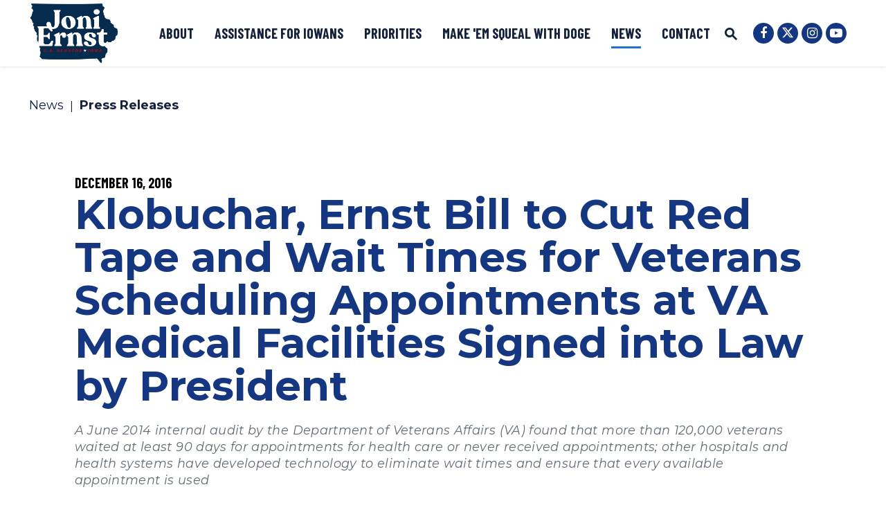

--- FILE ---
content_type: text/html; charset=utf-8
request_url: https://www.ernst.senate.gov/news/press-releases/klobuchar-ernst-bill-to-cut-red-tape-and-wait-times-for-veterans-scheduling-appointments-at-va-medical-facilities-signed-into-law-by-president
body_size: 14862
content:

<!DOCTYPE html>
<!--[if lt IE 7 ]><html lang="en" class="no-js ie ie6"> <![endif]-->
<!--[if IE 7 ]><html lang="en" class="no-js ie ie7"> <![endif]-->
<!--[if IE 8 ]><html lang="en" class="no-js ie ie8"> <![endif]-->
<!--[if IE 9 ]><html lang="en" class="no-js ie ie9"> <![endif]-->
<!--[if IE 10 ]><html lang="en" class="no-js ie ie10"> <![endif]-->
<!--[if IE 11 ]><html lang="en" class="no-js ie ie11"> <![endif]-->
<!--[if gt IE 11]><html lang="en" class="no-js ie"> <![endif]-->
<!--[if !(IE) ]><!-->
<html lang="en" class='no-js'>
  <!--<![endif]-->
  <head>
      <meta charset="utf-8">
      <meta name="viewport" content="width=device-width, initial-scale=1.0, viewport-fit=cover">
      <meta name="page-title" content="Klobuchar, Ernst Bill to Cut Red Tape and Wait Times for Veterans Scheduling Appointments at VA Medical Facilities Signed into Law by President">

  <title>Klobuchar, Ernst Bill to Cut Red Tape an... | U.S. Senator Joni Ernst</title>

      <link rel="canonical" href="https://www.ernst.senate.gov/news/press-releases/klobuchar-ernst-bill-to-cut-red-tape-and-wait-times-for-veterans-scheduling-appointments-at-va-medical-facilities-signed-into-law-by-president">

      
      
      
      <link rel="shortcut icon" href="/assets/images/favicon.ico">
      <link href="/assets/images/favicon.ico" rel="Icon" type="image/x-icon"/>
      <link rel="apple-touch-icon" sizes="180x180" href="/assets/images/apple-touch-icon.png">
      <link rel="icon" type="image/png" sizes="32x32" href="/assets/images/favicon-32x32.png">
      <link rel="icon" type="image/png" sizes="16x16" href="/assets/images/favicon-16x16.png">
      <link rel="manifest" href="/assets/images/site.webmanifest">
      <link rel="mask-icon" href="/assets/images/safari-pinned-tab.svg" color="#0075BF">
      <meta name="google-site-verification" content="pv4CBQ9zSlHM3SpPSKTboWn3pQG58gUeQls_3f8_rjM">
      <meta name="apple-mobile-web-app-title" content="Joni Ernst">
      <meta name="application-name" content="Joni Ernst">
      <meta name="msapplication-TileColor" content="#0075BF">
      <meta name="msapplication-config" content="/assets/images/browserconfig.xml">
      <meta name="theme-color" content="#0075BF">




  <meta name="twitter:card" content="summary_large_image"/>


  <meta name="twitter:title" content="Klobuchar, Ernst Bill to Cut Red Tape and Wait Times for Veterans Scheduling Appointments at VA Medical Facilities Signed into Law by President | U.S. Senator Joni Ernst of Iowa">


  <meta name="twitter:image" content="https://www.ernst.senate.gov/assets/images/sharelogo.png"/>

  <meta name="twitter:description" content="A June 2014 internal audit by the Department of Veterans Affairs (VA) found that more than 120,000..."/>
      
      

    <meta property="og:url" content="https://www.ernst.senate.gov/news/press-releases/klobuchar-ernst-bill-to-cut-red-tape-and-wait-times-for-veterans-scheduling-appointments-at-va-medical-facilities-signed-into-law-by-president"/>



<meta property="og:image" content="https://www.ernst.senate.gov/assets/images/sharelogo.jpg"/>


<meta property="og:title" content="Klobuchar, Ernst Bill to Cut Red Tape and Wait Times for Veterans Scheduling Appointments at VA Medical Facilities Signed into Law by President | U.S. Senator Joni Ernst of Iowa"/>


<meta property="og:description" content="A June 2014 internal audit by the Department of Veterans Affairs (VA) found that more than 120,000..."/>


      

        <meta name="date" content="2016-12-16">


<script>
  if (!application) var application = {};
  application = {
    "config": {
      "tinymce": {
        "plugins": {
          "selectvideo": {
            "player": "jwplayer", // should be set to "legacy" or "jwplayer" currently
            "youtube": true, // set to true to write the youtube tags for youtube videos
            "width": "100%", // set width and height on the containing element
            "height": "100%",
            "tracking": true
          }
        }
      }
    },
    "fn": { // deprecated mootools 1.2 stuff that we'll probably still use once we upgrade fully to 1.3
      "defined": function (obj) {
        return (obj != undefined);
      },
      "check": function (obj) {
        return !!(obj || obj === 0);
      }
    },
    "form": {
      "processed": "null",
    },
    "friendly_urls": false,
    "siteroot": "https://www.ernst.senate.gov/",
    "theme": "",
    "webroot": "https://www.ernst.senate.gov/",
    "assetWebroot": "https://www.ernst.senate.gov/",
  };
</script>

    
      <link rel="stylesheet" type="text/css" href="https://www.ernst.senate.gov/styles/common.css"/>

      <script src="https://www.ernst.senate.gov/scripts/vendor.js"></script>

      <script src="https://www.ernst.senate.gov/scripts/mootools.min.js"></script>

        <script type="text/javascript">
        var gRecaptchaReady = function () {
          let textarea = document.getElementById("g-recaptcha-response");
          if (!textarea)
            return;
          textarea.setAttribute("aria-hidden", "true");
          textarea.setAttribute("aria-label", "do not use");
          textarea.setAttribute("aria-readonly", "true");
        }
      </script>

<script src="https://assets.adobedtm.com/566dc2d26e4f/f8d2f26c1eac/launch-3a705652822d.min.js" async></script>

      
      
      <script>
        window.top['site_path'] = "60EB8CCD-777E-4A26-9C35-F51F4314BEAA";
        window.top['SAM_META'] = {
          jquery: "",
          bootstrap: {
            major: ""
          }
        };
      </script>
      

  <link rel="preconnect" href="https://fonts.googleapis.com">
  <link rel="preconnect" href="https://fonts.gstatic.com" crossorigin>

  
  <link href="https://fonts.googleapis.com/css2?family=Barlow+Condensed:ital,wght@0,700;1,700&family=Montserrat:ital,wght@0,400;0,500;0,700;1,400;1,500;1,700&display=swap" rel="stylesheet">

      <link rel="stylesheet" href="https://maxcdn.bootstrapcdn.com/font-awesome/4.7.0/css/font-awesome.min.css"/>
  </head>

  

  <body data-transition="wrapper" class="body--internal noFooterMargin body--press_release">
    <!-- in sen-n -->
    <!--stopindex-->
          <div class="SiteLayout d-flex flex-column">
          <div class="SiteLayout__alert">
            <a href="#aria-skip-nav" class="SkipNav sr-only sr-only-focusable">Skip to content</a>

<div class="NewsAlert">
  <div class="NewsAlert__container NewsAlert__container--absolute container">
    <div class="NewsAlert__iconContainer">
        <div class="NewsAlert__icon" aria-hidden="true">
          <svg class="NewsAlert__iconShape" xmlns="http://www.w3.org/2000/svg" viewBox="0 0 100 100">
            <path d="M50,5A45,45,0,1,0,95,50,45,45,0,0,0,50,5Zm4.3,70H45.7V66.4h8.6Zm3.17-43.6L54.25,61.9H45.75L42.53,31.4V25H57.47Z"/>
          </svg>
        </div>
    </div>
  </div>


</div>
            
          </div>

        <div class="SiteLayout__container d-flex flex-column flex-grow-1">
          <div class="SiteLayout__navigation">
            <div class="SiteLayout__siteHeader">
<div class="SiteHeader">
<div class="SiteHeader__background"></div>

  <div  class="SiteHeader__layout">
    
    <div id="js-site-header"  class="SiteHeader__main">
      
      <div class="SiteHeader__logoContainer js-siteLogo">
        <a class="SiteHeader__logoLink"
          href="/"
          aria-label="U.S. Senator Joni Ernst Logo goes to Home Page">
          <div class="SiteHeader__logo">



<img src="/assets/images/logo.png" class="SiteLogo w-100 h-auto" title="Senator Ernst Website logo"/>          </div>
        </a>
      </div>

      <div class="SiteHeader__nav SiteHeader__navLinkContainer ml-auto h-100">
        <div class="SiteHeader__navItem h-100">

<div class="SiteNav h-100">
    
      <nav aria-label="Site Navigation" class="SiteNav__layout h-100">
        <div class="SiteNav__main  h-100">
          <ul class="SiteNav__linkList">

                


                <li class="SiteNav__item">
                  <a class="SiteNav__link align-items-center"
                    data-transition-selected-if="/about"
                    data-transition-selected-class="SiteNav__link--selected"
                    href="https://www.ernst.senate.gov/about"
                    tabindex="0">About</a>

                </li>

                


                <li class="SiteNav__item SiteNav__item--dropdown">
                  <a class="SiteNav__link align-items-center"
                    data-transition-selected-if="/assistance"
                    data-transition-selected-class="SiteNav__link--selected"
                    href="https://www.ernst.senate.gov/assistance"
                    tabindex="0">Assistance for Iowans</a>

                    <ul class="SiteNav__dropdown">


                          <li class="SiteNav__dropdownItem">
                            <a class="SiteNav__dropdownLink"
                              data-transition-selected-if="/assistance/casework"
                              data-transition-selected-class="SiteNav__dropdownLink--selected"
                              data-transition-selected-nestedIf = "/assistance/casework"
                              href="https://www.ernst.senate.gov/assistance/casework"
                              tabindex="0">Casework</a>
                          </li>


                          <li class="SiteNav__dropdownItem">
                            <a class="SiteNav__dropdownLink"
                              data-transition-selected-if="/assistance/traveling-office-hours"
                              data-transition-selected-class="SiteNav__dropdownLink--selected"
                              data-transition-selected-nestedIf = "/assistance/traveling-office-hours"
                              href="https://www.ernst.senate.gov/assistance/traveling-office-hours"
                              tabindex="0">Traveling Office Hours</a>
                          </li>


                          <li class="SiteNav__dropdownItem">
                            <a class="SiteNav__dropdownLink"
                              data-transition-selected-if="/assistance/visiting-dc"
                              data-transition-selected-class="SiteNav__dropdownLink--selected"
                              data-transition-selected-nestedIf = "/assistance/visiting-dc"
                              href="https://www.ernst.senate.gov/assistance/visiting-dc"
                              tabindex="0">Visiting Washington, D.C.</a>
                          </li>


                          <li class="SiteNav__dropdownItem">
                            <a class="SiteNav__dropdownLink"
                              data-transition-selected-if="/assistance/flag-requests"
                              data-transition-selected-class="SiteNav__dropdownLink--selected"
                              data-transition-selected-nestedIf = "/assistance/flag-requests"
                              href="https://www.ernst.senate.gov/assistance/flag-requests"
                              tabindex="0">Flag Requests</a>
                          </li>


                          <li class="SiteNav__dropdownItem">
                            <a class="SiteNav__dropdownLink"
                              data-transition-selected-if="/assistance/academy-nominations"
                              data-transition-selected-class="SiteNav__dropdownLink--selected"
                              data-transition-selected-nestedIf = "/assistance/academy-nominations"
                              href="https://www.ernst.senate.gov/assistance/academy-nominations"
                              tabindex="0">Academy Nominations</a>
                          </li>


                          <li class="SiteNav__dropdownItem">
                            <a class="SiteNav__dropdownLink"
                              data-transition-selected-if="/assistance/meeting-request"
                              data-transition-selected-class="SiteNav__dropdownLink--selected"
                              data-transition-selected-nestedIf = "/assistance/meeting-request"
                              href="https://www.ernst.senate.gov/assistance/meeting-request"
                              tabindex="0">Meeting Request</a>
                          </li>


                          <li class="SiteNav__dropdownItem">
                            <a class="SiteNav__dropdownLink"
                              data-transition-selected-if="/assistance/internships"
                              data-transition-selected-class="SiteNav__dropdownLink--selected"
                              data-transition-selected-nestedIf = "/assistance/internships"
                              href="https://www.ernst.senate.gov/assistance/internships"
                              tabindex="0">Internships</a>
                          </li>


                          <li class="SiteNav__dropdownItem">
                            <a class="SiteNav__dropdownLink"
                              data-transition-selected-if="/assistance/whistleblowers"
                              data-transition-selected-class="SiteNav__dropdownLink--selected"
                              data-transition-selected-nestedIf = "/assistance/whistleblowers"
                              href="https://www.ernst.senate.gov/assistance/whistleblowers"
                              tabindex="0">Whistleblowers</a>
                          </li>


                          <li class="SiteNav__dropdownItem">
                            <a class="SiteNav__dropdownLink"
                              data-transition-selected-if="/assistance/resources-for-veterans"
                              data-transition-selected-class="SiteNav__dropdownLink--selected"
                              data-transition-selected-nestedIf = "/assistance/resources-for-veterans"
                              href="https://www.ernst.senate.gov/assistance/resources-for-veterans"
                              tabindex="0">Resources For Veterans</a>
                          </li>


                          <li class="SiteNav__dropdownItem">
                            <a class="SiteNav__dropdownLink"
                              data-transition-selected-if="/assistance/agriculture-resources"
                              data-transition-selected-class="SiteNav__dropdownLink--selected"
                              data-transition-selected-nestedIf = "/assistance/agriculture-resources"
                              href="https://www.ernst.senate.gov/assistance/agriculture-resources"
                              tabindex="0">Agriculture Resources</a>
                          </li>


                          <li class="SiteNav__dropdownItem">
                            <a class="SiteNav__dropdownLink"
                              data-transition-selected-if="/expo"
                              data-transition-selected-class="SiteNav__dropdownLink--selected"
                              data-transition-selected-nestedIf = "/expo"
                              href="https://www.ernst.senate.gov/expo"
                              tabindex="0">Entrepreneur Expo</a>
                          </li>
                    </ul>
                </li>

                


                <li class="SiteNav__item">
                  <a class="SiteNav__link align-items-center"
                    data-transition-selected-if="/priorities"
                    data-transition-selected-class="SiteNav__link--selected"
                    href="https://www.ernst.senate.gov/priorities"
                    tabindex="0">Priorities</a>

                </li>

                


                <li class="SiteNav__item SiteNav__item--dropdown">
                  <a class="SiteNav__link align-items-center"
                    data-transition-selected-if="/make-em-squeal"
                    data-transition-selected-class="SiteNav__link--selected"
                    href="https://www.ernst.senate.gov/make-em-squeal"
                    tabindex="0">Make &#39;Em Squeal with DOGE</a>

                    <ul class="SiteNav__dropdown">


                          <li class="SiteNav__dropdownItem">
                            <a class="SiteNav__dropdownLink"
                              data-transition-selected-if="/make-em-squeal"
                              data-transition-selected-class="SiteNav__dropdownLink--selected"
                              data-transition-selected-nestedIf = "/make-em-squeal"
                              href="https://www.ernst.senate.gov/make-em-squeal"
                              tabindex="0">Squeal Awards</a>
                          </li>


                          <li class="SiteNav__dropdownItem">
                            <a class="SiteNav__dropdownLink"
                              data-transition-selected-if="/senate-doge-caucus-tipline"
                              data-transition-selected-class="SiteNav__dropdownLink--selected"
                              data-transition-selected-nestedIf = "/senate-doge-caucus-tipline"
                              href="https://www.ernst.senate.gov/senate-doge-caucus-tipline"
                              tabindex="0">Senate DOGE Caucus Tipline</a>
                          </li>
                    </ul>
                </li>

                


                <li class="SiteNav__item SiteNav__item--dropdown">
                  <a class="SiteNav__link align-items-center SiteNav__link--selected"
                    data-transition-selected-if="/news"
                    data-transition-selected-class="SiteNav__link--selected"
                    href="https://www.ernst.senate.gov/news"
                    tabindex="0">News</a>

                    <ul class="SiteNav__dropdown help">


                          <li class="SiteNav__dropdownItem">
                            <a class="SiteNav__dropdownLink SiteNav__dropdownLink--selected"
                              data-transition-selected-if="/news/press-releases"
                              data-transition-selected-class="SiteNav__dropdownLink--selected"
                              data-transition-selected-nestedIf = "/news/press-releases"
                              href="https://www.ernst.senate.gov/news/press-releases"
                              tabindex="0">Press Releases</a>
                          </li>


                          <li class="SiteNav__dropdownItem">
                            <a class="SiteNav__dropdownLink"
                              data-transition-selected-if="/news/columns"
                              data-transition-selected-class="SiteNav__dropdownLink--selected"
                              data-transition-selected-nestedIf = "/news/columns"
                              href="https://www.ernst.senate.gov/news/columns"
                              tabindex="0">Columns</a>
                          </li>


                          <li class="SiteNav__dropdownItem">
                            <a class="SiteNav__dropdownLink"
                              data-transition-selected-if="/news/videos"
                              data-transition-selected-class="SiteNav__dropdownLink--selected"
                              data-transition-selected-nestedIf = "/news/videos"
                              href="https://www.ernst.senate.gov/news/videos"
                              tabindex="0">Videos</a>
                          </li>
                    </ul>
                </li>

                


                <li class="SiteNav__item SiteNav__item--dropdown">
                  <a class="SiteNav__link align-items-center"
                    data-transition-selected-if="/contact"
                    data-transition-selected-class="SiteNav__link--selected"
                    href="https://www.ernst.senate.gov/contact"
                    tabindex="0">Contact</a>

                    <ul class="SiteNav__dropdown">


                          <li class="SiteNav__dropdownItem">
                            <a class="SiteNav__dropdownLink"
                              data-transition-selected-if="/contact/hear-from-joni"
                              data-transition-selected-class="SiteNav__dropdownLink--selected"
                              data-transition-selected-nestedIf = "/contact/hear-from-joni"
                              href="https://www.ernst.senate.gov/contact/hear-from-joni"
                              tabindex="0">Hear From Joni</a>
                          </li>


                          <li class="SiteNav__dropdownItem">
                            <a class="SiteNav__dropdownLink"
                              data-transition-selected-if="/contact/email-joni"
                              data-transition-selected-class="SiteNav__dropdownLink--selected"
                              data-transition-selected-nestedIf = "/contact/email-joni"
                              href="https://www.ernst.senate.gov/contact/email-joni"
                              tabindex="0">Email Joni</a>
                          </li>


                          <li class="SiteNav__dropdownItem">
                            <a class="SiteNav__dropdownLink"
                              data-transition-selected-if="/contact/office-locations"
                              data-transition-selected-class="SiteNav__dropdownLink--selected"
                              data-transition-selected-nestedIf = "/contact/office-locations"
                              href="https://www.ernst.senate.gov/contact/office-locations"
                              tabindex="0">Office Locations</a>
                          </li>
                    </ul>
                </li>
          </ul>
        </div>
      </nav>
</div>

<script>

  var topLevelLinks = document.querySelectorAll('.SiteNav__link');

  for (var i = 0; i < topLevelLinks.length; i++) {
    topLevelLinks[i].addEventListener('mouseover', function () {
      this
        .parentElement
        .classList
        .add('focus');
    });

    topLevelLinks[i].addEventListener('mouseleave', function () {
      this
        .parentElement
        .classList
        .remove('focus');
    });
  }
</script>        </div>
      </div>

      <div class="SiteHeader__nav  h-100">
        
        <div class="SiteHeader__search h-100">
<div id="SiteSearch" class="SiteNavSearch">

  <button class="SiteNavSearch__searchToggleButton"
              aria-label="Website search open"
              data-toggle-search="true"
              data-toggle-class="SiteHeader--searchMode"
              data-target="#js-site-header">

    <span class="SiteNavSearch__searchIcon"></span>
    <span class="sr-only">Website Search Open</span>
  </button>

  <div class="SiteNavSearch__searchOverlay">
    <form class="SiteNavSearch__searchForm" aria-label="search" role="search" method="get" action="/search">
      <input type="hidden" name="access" value="p"/>
      <input type="hidden" name="as_dt" value="i"/>
      <input type="hidden" name="as_epq" value=""/>

      <input type="hidden" name="as_eq" value=""/>
      <input type="hidden" name="as_lq" value=""/>
      <input type="hidden" name="as_occt" value="any"/>
      <input type="hidden" name="as_oq" value=""/>
      <input type="hidden" name="as_q" value=""/>
      <input type="hidden" name="as_sitesearch" value=""/>
      <input type="hidden" name="client" value="ernst"/>
      <input type="hidden" name="sntsp" value="0"/>
      <input type="hidden" name="filter" value="0"/>
      <input type="hidden" name="getfields" value=""/>
      <input type="hidden" name="lr" value=""/>
      <input type="hidden" name="num" value="15"/>
      <input type="hidden" name="numgm" value="3"/>
      <input type="hidden" name="oe" value="UTF8"/>
      <input type="hidden" name="output" value="xml_no_dtd"/>
      <input type="hidden" name="partialfields" value=""/>
      <input type="hidden" name="proxycustom" value=""/>
      <input type="hidden" name="proxyreload" value="0"/>
      <input type="hidden" name="proxystylesheet" value="default_frontend"/>
      <input type="hidden" name="requiredfields" value=""/>
      <input type="hidden" name="sitesearch" value=""/>
      <input type="hidden" name="sort" value="date:D:S:d1"/>
      <input type="hidden" name="start" value="0"/>
      <input type="hidden" name="ud" value="1"/>
      <div class="SiteNavSearch__searchFormContent">
        <input name="q" id="js-site-nav-search-input" class="SiteNavSearch__searchInput" type="text" placeholder="Search" aria-label="Site Search">
        <button class="SiteNavSearch__searchFormButton" type="submit">
          <span class="sr-only">Submit Site Search Query</span>
          <span class="SiteNavSearch__searchToggleIcon fa fa-search" aria-hidden="true"></span>
        </button>
      </div>
    </form>
    <button class="SiteNavSearch__searchToggleButton"
                aria-label="Website search"
                data-toggle-search="true"
                 data-toggle-class="SiteHeader--searchMode"
                data-target="#js-site-header">
      <span
                  class="SiteNavSearch__searchIconClose"
                  aria-hidden="true"></span>
      <span class="sr-only">Website Search</span>
    </button>
  </div>

</div>

<script>
  $(document).ready(function () {
    $('[data-toggle-class]').click(this, function () {

      var className = $(this).data('toggle-class');
      var target = $(this).data('target');
      var logoTarget = $('.js-siteLogo');

      var searchTarget = $('#SiteSearch');
      var hasClass = $(target).hasClass(className);

      $(target).toggleClass(className);
      $(searchTarget).toggleClass('SiteNavSearch--searchMode');

      $(logoTarget).toggleClass('SiteHeader__logoContainer--searchMode');

      if (hasClass) {
        $('#js-site-nav-search-input').val('');
        return;
      }

      $('#js-site-nav-search-input').focus();

    });
  });
</script>
        </div>

      </div>
    </div>

    
    <div class="SiteHeader__navSocialContainer h-100 ml-auto">
<ul class="SocialIcons d-flex" aria-label="Social media links">

  
    <li class="SocialIcons__item">
      <a class="SocialIcons__link SocialBubble" href="https://www.facebook.com/senjoniernst" target="_blank" rel="noreferrer">
        <i class="fa fa-facebook SocialBubble__icon SocialBubble__icon--facebook">
          <span class="sr-only">Senator Ernst Facebook</span>
        </i>
      </a>
    </li>

  
    <li class="SocialIcons__item">
      <a class="SocialIcons__link SocialBubble" href="https://twitter.com/SenJoniErnst" target="_blank" rel="noreferrer">
        <i class="fa SocialBubble__icon SocialBubble__icon--twitter">
          <svg xmlns="http://www.w3.org/2000/svg" viewBox="0 0 512 512"><path fill="#fff" d="M389.2 48h70.6L305.6 224.2 487 464H345L233.7 318.6 106.5 464H35.8L200.7 275.5 26.8 48H172.4L272.9 180.9 389.2 48zM364.4 421.8h39.1L151.1 88h-42L364.4 421.8z"/></svg>
          <span class="sr-only">Senator Ernst Twitter</span>
        </i>
      </a>
    </li>

  
    <li class="SocialIcons__item">
      <a class="SocialIcons__link SocialBubble" href="https://www.instagram.com/senjoniernst" target="_blank" rel="noreferrer">
        <i class="fa fa-instagram SocialBubble__icon SocialBubble__icon--instagram">
          <span class="sr-only">Senator Ernst Instagram</span>
        </i>
      </a>
    </li>

  
    <li class="SocialIcons__item">
      <a class="SocialIcons__link SocialBubble" href="https://www.youtube.com/channel/UCLwrmtF_84FIcK3TyMs4MIw" target="_blank" rel="noreferrer">
        <i class="fa fa-youtube-play SocialBubble__icon SocialBubble__icon--youtube">
          <span class="sr-only">Senator Ernst Youtube</span>
        </i>
      </a>
    </li>

</ul>
    </div>

  </div>
</div>
            </div>

            <div class="SiteLayout__mobileHeader">
<div class="MobileHeader">
  <div class="MobileHeader__bgColor"></div>
  <div class="MobileHeader__container container h-100">
    <div class="row no-gutters justify-content-between align-items-center h-100">

      <div class="MobileHeader__logo d-flex justify-content-center justify-self-stretch">
        <a class="MobileHeader__logoLink" href="/">
        <span class="sr-only">Home Logo Link</span>



<img src="/assets/images/logo.png" class="SiteLogo w-100 h-auto" title="Senator Ernst Website logo"/>        </a>
      </div>

      <button class="MobileHeader__icon MobileHeader__icon--search js-open-mobile-search h-100  col-auto ml-auto mr-4" aria-label="open site search" data-toggle="modal" data-target="#website-search">
        <svg xmlns="http://www.w3.org/2000/svg" viewBox="0 0 55.64 55.98"><path d="M55.64 49.53L36.57 30.46A19.84 19.84 0 005.8 5.81a19.85 19.85 0 0024.26 31.05L49.18 56zM10.74 29a12.85 12.85 0 1118.14 0 12.92 12.92 0 01-18.14 0z"/></svg>
      </button>

      <button class="js-open-mobile-nav MobileHeader__icon MobileHeader__icon--menu col-auto" aria-label="open mobile navigation">
        <span class="MobileHeader__mobileNavIcon">
          <span></span>
        </span>
      </button>

    </div>
  </div>
</div>
            </div>
          </div>

          <div id="aria-skip-nav"></div>
          <div class="SiteLayout__transitionContainer d-flex flex-column flex-grow-1" data-transition="container" data-transition-namespace="internal">
            
<script>
  if (!application) var application = {};
  application = {
    "config": {
      "tinymce": {
        "plugins": {
          "selectvideo": {
            "player": "jwplayer", // should be set to "legacy" or "jwplayer" currently
            "youtube": true, // set to true to write the youtube tags for youtube videos
            "width": "100%", // set width and height on the containing element
            "height": "100%",
            "tracking": true
          }
        }
      }
    },
    "fn": { // deprecated mootools 1.2 stuff that we'll probably still use once we upgrade fully to 1.3
      "defined": function (obj) {
        return (obj != undefined);
      },
      "check": function (obj) {
        return !!(obj || obj === 0);
      }
    },
    "form": {
      "processed": "null",
    },
    "friendly_urls": false,
    "siteroot": "https://www.ernst.senate.gov/",
    "theme": "",
    "webroot": "https://www.ernst.senate.gov/",
    "assetWebroot": "https://www.ernst.senate.gov/",
  };
</script>

            <div class="SiteLayout__main">




   
  <div class="Breadcrumbs Breadcrumbs--noBlockBanner ">
    <div class="container Breadcrumbs__layout">
      <ol class='Breadcrumbs__list'>
              <li class="Breadcrumbs__item">
                <a class="Breadcrumbs__link" href="https://www.ernst.senate.gov/news">News </a>
              </li>
              <li class="Breadcrumbs__item">
                <a class="Breadcrumbs__link" href="https://www.ernst.senate.gov/news/press-releases">Press Releases </a>
              </li>
      </ol>
    </div>
  </div>

  <div class="PageContent--pageTop">
    <div class="ReadingWidth">
      <time class="Heading--overline" datetime="December 16, 2016">
        <span class="sr-only">Published: </span>December 16, 2016
      </time>

      <div class="ArticleBlock">
        
        <h1 class="Heading--h1">
          <span class="Heading__title Heading__title--press">Klobuchar, Ernst Bill to Cut Red Tape and Wait Times for Veterans Scheduling Appointments at VA Medical Facilities Signed into Law by President</span>
        </h1>
      </div>

      <div>
      </div>
    </div>
  </div>

                <!--startindex-->
  
  <div class="container pt-2 PageContent">
    <div class="ReadingWidth">
      <div class="js-press-release RawHTML mb-5">
        <p><i>A June 2014 internal audit by the Department of Veterans Affairs (VA) found that more than 120,000 veterans waited at least 90 days for appointments for health care or never received appointments; other hospitals and health systems have developed technology to eliminate wait times and ensure that every available appointment is used</i></p>
<p><i>Klobuchar, Ernst bipartisan bill directs the Secretary of the VA to create a pilot program that will allow veterans to use available technology to self-schedule and confirm appointments for health care at VA medical facilities</i></p>
<p><br /> WASHINGTON, DC— U.S. Senators Amy Klobuchar (D-MN) and Joni Ernst (R-IA) announced that their bipartisan bill that would establish a patient self-scheduling appointment system at Veterans Affairs Medical Facilities was signed into law by the President today. A June 2014 internal audit by the Department of Veterans Affairs (VA) found that more than 120,000 veterans waited at least 90 days for appointments for health care or never received appointments. Other hospitals and health systems are now leveraging technology to eliminate wait times and ensure that every available appointment is used. The bipartisan <i>Faster Care for Veterans Act</i> directs the Secretary of the VA to commence a pilot program under which veterans could use the internet to schedule and confirm appointments for health care at VA medical facilities.</p>
<p><b>“Excessive wait times can put veterans’ lives at risk, but state-of-the art technology that makes it easier to schedule appointments already exists and is being used in other hospital systems,” </b>said Senator Amy Klobuchar. <b>“Our veterans have earned the right to use the same technology to schedule their medical appointments without unnecessary red tape and delays. Now that our bill has been signed into law, we have taken an important step forward in ensuring that our brave men and women who have sacrificed so much have access to the medical care they need and deserve.”</b></p>
<p><b>“Our veterans shouldn’t be forced to wait weeks on end for an appointment at the VA,” </b>said Senator Joni Ernst.<b> “The Faster Care for Veterans Act will allow veterans to schedule and confirm their appointments at VA centers online, 24 hours a day, 7 days a week. Modernizing the appointment process means quicker and more accessible service. I am pleased that this new law will help to uphold our commitment to provide quality and timely care for our nation’s veterans.”</b><b></b></p>
<p>Under the <i>Faster Care for Veterans Act</i>, the VA is required to commence an 18-month pilot program that would allow veterans to self-schedule, confirm, and modify outpatient and specialty care appointments in real time through the internet. This technology allows veterans to immediately schedule appointments canceled by other veterans and schedule appointments 24 hours per day, seven days per week.</p>
<p>###</p>
      </div>


<div class="ShareButtons ShareButtons--center">
  <ul class="ShareButtons__list row m-n2" aria-label="Page sharing options">
    <li class="col-6 col-md-auto p-2 ShareButtons__item">
      <button aria-label="Print this page" class="ShareButtons__link js-sharetool js-print Button Button--ltGrey Button--block Button--sm">
        <i class="ShareButtons__linkIcon ShareButtons__linkIcon--accent fa fa-print mr-2" aria-hidden="true"></i> Print
      </button>
    </li>

    <li class="col-6 col-md-auto p-2 ShareButtons__item">
      <button aria-label="Share via Email" class="ShareButtons__link js-sharetool js-email Button Button--ltGrey Button--block Button--sm">
        <i class="ShareButtons__linkIcon ShareButtons__linkIcon--accent fa fa-envelope mr-2" aria-hidden="true"></i> Email
      </button>
    </li>

    <li class="col-6 col-md-auto p-2 ShareButtons__item">
      <button aria-label="Share to Facebook" class="ShareButtons__link ShareButtons__link--colorFacebook js-sharetool js-facebook Button Button--block Button--sm">
        <i class="ShareButtons__linkIcon fa fa-thumbs-up mr-2" aria-hidden="true"></i> Share
      </button>
    </li>

    <li class="col-6 col-md-auto p-2 ShareButtons__item">
      <button aria-label="Tweet this on Twitter" class="ShareButtons__link ShareButtons__link--colorTwitter js-sharetool js-tweet Button Button--block Button--sm">
        <i class="ShareButtons__linkIcon fa fa-twitter mr-2" aria-hidden="true"></i> Tweet
      </button>
    </li>
  </ul>
</div>
  <script type="text/javascript" class="deferred-script">
    $(function () {
      if ($('.js-sharetool')) {
        $('.js-sharetool').bind('click', function () {

          var shareLink = $(this).attr('data-link');
          var shareText = $(this).attr('data-text');

          if (!shareLink) {
            shareLink = window
              .location
              .href
              .replace(/\/?$/, '');
          }

          if (shareText) {
            shareText = 'text=' + shareText + '&';
          }
          var caption = "Check this out!"
          var link;
          var newWindow;

          if ($(this).hasClass('js-tweet')) {
            link = 'http://www.twitter.com/share?' + shareText + 'url=' + encodeURIComponent(shareLink);
            newWindow = window.open(link, 'twitter', "height=450,width=600");
          }


          if ($(this).hasClass('js-facebook')) {
            link = 'https://www.facebook.com/sharer/sharer.php?u=' + encodeURIComponent(shareLink) + '&display=popup';
            newWindow = window.open(link, 'facebook', "height=450,width=600");
          }

          if ($(this).hasClass('js-email')) {
            var lb = '%0D%0A';
            var body = 'From https://www.ernst.senate.gov/:' + lb + lb + caption + lb + lb + shareLink;
            window.location.href = 'mailto:?subject=' + caption + '&body=' + body;
          }

          if ($(this).hasClass('js-print')) {
            window.print();
          }
        });
      }
    });
  </script>

    </div>

  </div>


    <div class="container AdditionalContent">
      <div class="ReadingWidth">
        <div class="Heading--h4">
          <div class="Heading__title">Related Issues</div>
        </div>
        <div class="row align-items-end">
          <div class="col-12 col-md-12 pr-0">
            <ol>
                <li class="RelatedIssuesLink">

                  <a class="ButtonBlock__button Button Button--lg Button--textArrowRight h-100" href="https://www.ernst.senate.gov/priorities/veterans">
                    <div class="Button__label">
                      <span class="Button__labelText">
                        Veterans</span></div>
                  </a>

                </li>
            </ol>
          </div>
          <div class="col-12 col-md-auto px-md-5 ml-auto mt-5">
  <div class="ArticleNav">


    <div class="row flex-direction-row m-n2 justify-content-between">

        <div class="col-6 col-sm-6 col-md-auto mr-auto mr-md-0 p-2">

          <a class="Button Button--paginationLeft Button--sm" href="https://www.ernst.senate.gov/news/press-releases/ernst-heitkamp-program-management-bill-signed-into-law">
            Previous
          </a>

        </div>

      <div class="col-6 col-sm-6 col-md-auto p-2 text-right m-0">
          <a class="Button Button--paginationRight Button--sm" href="https://www.ernst.senate.gov/news/press-releases/ernst-announces-three-public-events-for-99-county-tour-launch">
            Next
          </a>
      </div>
    </div>
  </div>
          </div>
        </div>
      </div>
    </div>
                <!--stopindex-->
            </div>

            
<script async src="https://www.googletagmanager.com/gtag/js?id=G-Z4JPYLCGN6"></script>
<script>
  window.dataLayer = window.dataLayer || [];
  function gtag() {
    dataLayer.push(arguments);
  }
  gtag('js', new Date());

  gtag('config', 'G-Z4JPYLCGN6');
</script>

<script>
  if (typeof window.setupAnimations !== 'function') {
    window.setupAnimations = function () {
      window.animationsSet = true;
      $('[data-animate]').each(function (i) {
        var animationClass = "";
        var animationEl = $(this);
        var animationTriggerName = "";

        if (animationEl[0].hasAttribute('data-animate')) {
          animationClass = "animate-" + animationEl.data("animate");
          animationTriggerName = "js-trigger-" + i;
        } else if (animationTrigger[0].hasAttribute('data-animateChild')) {
          animationClass = "animate-" + animationTrigger.data("animatechild");
          animationTriggerName = "js-trigger-" + i;
        } else {
          return;
        }

        animationEl.addClass((animationClass));
        animationEl.addClass((animationTriggerName));

        // removed the toggleClass
        ScrollTrigger.create({
          id: animationTriggerName,
          trigger: '.' + animationTriggerName,
          start: 'top 80%',
          onEnter: function(self) {
            self.trigger.classList.add('visible');
          },
        });
      })
    }
  }

  $(function() {
    if (!window.animationsSet) setupAnimations();
  });
</script>

              <script>
                // fix for bootstrap tooltip hide/mootools hide collision
                $$('form input,form select,form textarea, input, .nav-tabs li a').each(function (item) {
                  if (typeof item.hide == 'function') {
                    item.hide = null;
                  }
                });

                Element.implement({
                  'slide': function (how, mode) {
                    return this;
                  }
                });
              </script>

<script>
  if (typeof window.internalLink !== 'function') {
    window.isInternalLink = function (href) {
      var isInternal =
        Boolean(href.match(new RegExp('^' + window.location.origin))) // 1: If same site domain
        || Boolean(href.match(/^\/[^\/]/)); // 2: If starts with a single / and not a double //

      return isInternal;
    }
  }

  if (typeof window.getParameterByName !== 'function') {
    window.getParameterByName = function (name, url = window.location.href) {
      name = name.replace(/[\[\]]/g, '\\$&');
      var regex = new RegExp('[?&]' + name + '(=([^&#]*)|&|#|$)'),
          results = regex.exec(url);
      if (!results) return null;
      if (!results[2]) return '';
      return decodeURIComponent(results[2].replace(/\+/g, ' '));
    }
  }

  if (typeof window.onLinkClick !== 'function') {
    window.onLinkClick = function () {
      $(function () {
        $('a').each(function () {
          var $this = $(this);

          if ($this.hasLinkClickEvent) return;

          var newWin = $this.hasClass('new-win');
          var senExit = $this.hasClass('sen-exit');
          var href = $this.attr('href');
          var target = getParameterByName('target', href);

          if (href && target == '_blank') {
            $this.on('click', function(event) {
              event.preventDefault();
              window.open(href, target);
            })
          } else if (href && href.charAt(0) == '#') {
            $this.click(function (e) {
              e.preventDefault();
              var targetName = this.getAttribute('href').replace('#', '');
              var targetElement = document.getElementById(targetName) || document.querySelector('[name="' + targetName + '"]');

              if (!targetElement) {
                return;
              }

              var offsetHeight = window.getStuckHeaderHeight() || 0;
              gsap.to(window, {duration: 1, scrollTo: {y: targetElement, offsetY: offsetHeight}, ease: 'power3'})
            });

            $this.hasLinkClickEvent = true;
          } else if (href) {
            if (isInternalLink(href)) {
              if (transitions) {
                $this.on('click', function(event) {
                  if (event.currentTarget.hasAttribute('data-modal-template')) return;
                  // If user help down modifier key during click they are opening in new tab/window
                  if (2 === event.which || event.metaKey || event.ctrlKey) return;
                  $('body').addClass('wait');
                })
              }
            }
          }
        });
      });
    }
  }

  $(function(){
    onLinkClick();
  });

</script>


<div id="fb-root"></div>
<script async defer crossorigin="anonymous" src="https://connect.facebook.net/en_US/sdk.js#xfbml=1&version=v10.0" nonce="7qGTTSrW"></script>

              <script>
                $('.RawHTML')
                  .find('iframe#player')
                  .wrap('<div class="video-width"><div class="embedded-video"></div></div>');
                $('.js-press-release')
                  .find('table')
                  .addClass('Table Table--striped')
                  .wrap('<div class="ReadingWidthBreakout overflow-x-auto overflow-scroll-x-shadow"><div class="container"></div></div>');

                // Clear focus state off of button 0.5s after clicking it
                $('.Button').click(function () {
                  var button = this;
                  setTimeout(function () {
                    button.blur();
                  }, 500);
                });
              </script>


                <div class="js-footer SiteLayout__footer">
<footer class="SiteFooter">
  <div class="SiteFooter__layout">
      
        <div class="SiteFooter__nav">
<nav class="FooterNav" aria-label="Footer Navigation">

  <ul class="FooterNav__linkList">






        <li class="FooterNav__item  ">
          <a data-transition-selected-if="/about"
            data-transition-selected-class="FooterNav__link--selected"

          class="FooterNav__link " href="https://www.ernst.senate.gov/about">
            About
          </a>
        </li>






        <li class="FooterNav__item  ">
          <a data-transition-selected-if="/assistance"
            data-transition-selected-class="FooterNav__link--selected"

          class="FooterNav__link " href="https://www.ernst.senate.gov/assistance">
            Assistance For Iowans
          </a>
        </li>






        <li class="FooterNav__item  ">
          <a data-transition-selected-if="/priorities"
            data-transition-selected-class="FooterNav__link--selected"

          class="FooterNav__link " href="https://www.ernst.senate.gov/priorities">
            Priorities
          </a>
        </li>






        <li class="FooterNav__item  ">
          <a data-transition-selected-if="/news"
            data-transition-selected-class="FooterNav__link--selected"

          class="FooterNav__link FooterNav__link--selected " href="https://www.ernst.senate.gov/news">
            News
          </a>
        </li>






        <li class="FooterNav__item  ">
          <a data-transition-selected-if="/contact"
            data-transition-selected-class="FooterNav__link--selected"

          class="FooterNav__link " href="https://www.ernst.senate.gov/contact">
            Contact
          </a>
        </li>






        <li class="FooterNav__item  FooterNav__item--showMobile">
          <a data-transition-selected-if="/privacy-policy"
            data-transition-selected-class="FooterNav__link--selected"

          class="FooterNav__link " href="https://www.ernst.senate.gov/privacy-policy">
            Privacy Policy
          </a>
        </li>
  </ul>



  <div class="FooterNav__socialIcons">
    <ul class="SocialIcons" aria-label="Social media links">
      
        <li class="SocialIcons__item">
          <a class="SocialIcons__link SocialBubble" href="https://www.facebook.com/senjoniernst" target="_blank" rel="noreferrer">
            <i class="fa fa-facebook SocialBubble__icon SocialBubble__icon--facebook">
              <span class="sr-only">Senator Ernst Facebook</span>
            </i>
          </a>
        </li>
      
        <li class="SocialIcons__item">
          <a class="SocialIcons__link SocialBubble" href="https://twitter.com/SenJoniErnst" target="_blank" rel="noreferrer">
            <i class="fa SocialBubble__icon SocialBubble__icon--twitter">
              <svg xmlns="http://www.w3.org/2000/svg" viewBox="0 0 512 512"><path fill="#fff" d="M389.2 48h70.6L305.6 224.2 487 464H345L233.7 318.6 106.5 464H35.8L200.7 275.5 26.8 48H172.4L272.9 180.9 389.2 48zM364.4 421.8h39.1L151.1 88h-42L364.4 421.8z"/></svg>
              <span class="sr-only">Senator Ernst Twitter</span>
            </i>
          </a>
        </li>
      
        <li class="SocialIcons__item">
          <a class="SocialIcons__link SocialBubble" href="https://www.instagram.com/senjoniernst" target="_blank" rel="noreferrer">
            <i class="fa fa-instagram SocialBubble__icon SocialBubble__icon--instagram">
              <span class="sr-only">Senator Ernst Instagram</span>
            </i>
          </a>
        </li>
      
        <li class="SocialIcons__item">
          <a class="SocialIcons__link SocialBubble" href="https://www.youtube.com/channel/UCLwrmtF_84FIcK3TyMs4MIw" target="_blank" rel="noreferrer">
            <i class="fa fa-youtube-play SocialBubble__icon SocialBubble__icon--youtube">
              <span class="sr-only">Senator Ernst Youtube</span>
            </i>
          </a>
        </li>
    </ul>
  </div>
</nav>
        </div>
 
  </div>
</footer>
              </div>


          </div>

<div class="MobileNav">
    <nav aria-label="Mobile Navigation" class="MobileNav__linksContainer container">
          <div class="MobileNav__item">
<a class="MobileNav__link" href="https://www.ernst.senate.gov/about">
              About
            </a>

          </div>
          <div class="MobileNav__item">
<a class="MobileNav__link js-mobile-dropdown-parent" href="https://www.ernst.senate.gov/assistance">
              Assistance for Iowans
            </a>

              <div class="js-mobile-dropdown MobileNav__subLinks">

                    <a class="MobileNav__subLink" href="https://www.ernst.senate.gov/assistance/casework">
                      <div class="MobileNav__subLink__label">
                        <span>Casework</span>
                      </div>
                    </a>


                    <a class="MobileNav__subLink" href="https://www.ernst.senate.gov/assistance/traveling-office-hours">
                      <div class="MobileNav__subLink__label">
                        <span>Traveling Office Hours</span>
                      </div>
                    </a>


                    <a class="MobileNav__subLink" href="https://www.ernst.senate.gov/assistance/visiting-dc">
                      <div class="MobileNav__subLink__label">
                        <span>Visiting Washington, D.C.</span>
                      </div>
                    </a>


                    <a class="MobileNav__subLink" href="https://www.ernst.senate.gov/assistance/flag-requests">
                      <div class="MobileNav__subLink__label">
                        <span>Flag Requests</span>
                      </div>
                    </a>


                    <a class="MobileNav__subLink" href="https://www.ernst.senate.gov/assistance/academy-nominations">
                      <div class="MobileNav__subLink__label">
                        <span>Academy Nominations</span>
                      </div>
                    </a>


                    <a class="MobileNav__subLink" href="https://www.ernst.senate.gov/assistance/meeting-request">
                      <div class="MobileNav__subLink__label">
                        <span>Meeting Request</span>
                      </div>
                    </a>


                    <a class="MobileNav__subLink" href="https://www.ernst.senate.gov/assistance/internships">
                      <div class="MobileNav__subLink__label">
                        <span>Internships</span>
                      </div>
                    </a>


                    <a class="MobileNav__subLink" href="https://www.ernst.senate.gov/assistance/whistleblowers">
                      <div class="MobileNav__subLink__label">
                        <span>Whistleblowers</span>
                      </div>
                    </a>


                    <a class="MobileNav__subLink" href="https://www.ernst.senate.gov/assistance/resources-for-veterans">
                      <div class="MobileNav__subLink__label">
                        <span>Resources For Veterans</span>
                      </div>
                    </a>


                    <a class="MobileNav__subLink" href="https://www.ernst.senate.gov/assistance/agriculture-resources">
                      <div class="MobileNav__subLink__label">
                        <span>Agriculture Resources</span>
                      </div>
                    </a>


                    <a class="MobileNav__subLink" href="https://www.ernst.senate.gov/expo">
                      <div class="MobileNav__subLink__label">
                        <span>Entrepreneur Expo</span>
                      </div>
                    </a>

              </div>
          </div>
          <div class="MobileNav__item">
<a class="MobileNav__link js-mobile-dropdown-parent" href="https://www.ernst.senate.gov/priorities">
              Priorities
            </a>

              <div class="js-mobile-dropdown MobileNav__subLinks">
              </div>
          </div>
          <div class="MobileNav__item">
<a class="MobileNav__link js-mobile-dropdown-parent" href="https://www.ernst.senate.gov/make-em-squeal">
              Make &#39;Em Squeal with DOGE
            </a>

              <div class="js-mobile-dropdown MobileNav__subLinks">

                    <a class="MobileNav__subLink" href="https://www.ernst.senate.gov/make-em-squeal">
                      <div class="MobileNav__subLink__label">
                        <span>Squeal Awards</span>
                      </div>
                    </a>


                    <a class="MobileNav__subLink" href="https://www.ernst.senate.gov/senate-doge-caucus-tipline">
                      <div class="MobileNav__subLink__label">
                        <span>Senate DOGE Caucus Tipline</span>
                      </div>
                    </a>

              </div>
          </div>
          <div class="MobileNav__item">
<a class="MobileNav__link js-mobile-dropdown-parent" href="https://www.ernst.senate.gov/news">
              News
            </a>

              <div class="js-mobile-dropdown MobileNav__subLinks">

                    <a class="MobileNav__subLink" href="https://www.ernst.senate.gov/news/press-releases">
                      <div class="MobileNav__subLink__label">
                        <span>Press Releases</span>
                      </div>
                    </a>


                    <a class="MobileNav__subLink" href="https://www.ernst.senate.gov/news/columns">
                      <div class="MobileNav__subLink__label">
                        <span>Columns</span>
                      </div>
                    </a>


                    <a class="MobileNav__subLink" href="https://www.ernst.senate.gov/news/videos">
                      <div class="MobileNav__subLink__label">
                        <span>Videos</span>
                      </div>
                    </a>

              </div>
          </div>
          <div class="MobileNav__item">
<a class="MobileNav__link js-mobile-dropdown-parent" href="https://www.ernst.senate.gov/contact">
              Contact
            </a>

              <div class="js-mobile-dropdown MobileNav__subLinks">

                    <a class="MobileNav__subLink" href="https://www.ernst.senate.gov/contact/hear-from-joni">
                      <div class="MobileNav__subLink__label">
                        <span>Hear From Joni</span>
                      </div>
                    </a>


                    <a class="MobileNav__subLink" href="https://www.ernst.senate.gov/contact/email-joni">
                      <div class="MobileNav__subLink__label">
                        <span>Email Joni</span>
                      </div>
                    </a>


                    <a class="MobileNav__subLink" href="https://www.ernst.senate.gov/contact/office-locations">
                      <div class="MobileNav__subLink__label">
                        <span>Office Locations</span>
                      </div>
                    </a>

              </div>
          </div>
    </nav>
</div>

<script>
  window.animatedMobileNavIn = gsap
    .timeline({paused: true})
    .set('.MobileNav__linksContainer', {overflowY: 'hidden'})
    .from('.MobileNav__item', {
      duration: 0.5,
      opacity: 0,
      translateY: 50,
      stagger: 0.1,
      ease: 'power3',
      clearProps: true
    }, '+=0.25')
    .set('.MobileNav__linksContainer', {overflowY: ''});

  //window.animatedMobileNavIn.set('.MobileHeader__mobileNavIcon', {border: '1px solid red'})

  window.animatedMobileNavOut = gsap
    .timeline({paused: true})
    .to('.MobileNav__item', {
      duration: 0.5,
      opacity: 0,
      translateY: -50,
      stagger: 0.05,
      ease: 'power3'
    });

  $(function () {
    // Control logic/animations of opening and closing of mobile nav
    var toggleMobileNav = function (state) {
      var navOverflowElement = document.querySelector('.MobileNav__linksContainer');

      if (state === 'open') {
        window.disableBodyScroll(navOverflowElement)

        var padding = function () {
          var newsAlert = $('.SiteLayout__alert').outerHeight();
          var siteHeader = $('.SiteLayout__navigation').outerHeight();
          return (newsAlert || 0) + (siteHeader || 0);
        }

        $('.MobileNav').css('paddingTop', function () {
          var paddingToAdd = padding();
          return paddingToAdd > 160
            ? 160
            : paddingToAdd;
        });
        window.disableBodyScroll(navOverflowElement)
        window
          .animatedMobileNavIn
          .play(0);
        document
          .body
          .classList
          .add('mobile-nav-open');
        gsap.to(window, {
          duration: 0.5,
          scrollTo: '.SiteHeader',
          ease: 'power3'
        });
      } else if (state === 'close') {
        window.enableBodyScroll(navOverflowElement);
        window
          .animatedMobileNavOut
          .play(0);
        document
          .body
          .classList
          .remove('mobile-nav-open');
      }
    };

    // Click handling for open/close of mobile nav
    $('.js-open-mobile-nav').click(function () {
      if (document.body.classList.contains('mobile-nav-open')) {
        toggleMobileNav('close')
      } else {
        toggleMobileNav('open')
      }
    });

    $('.js-open-mobile-search').click(function () {
      if (document.body.classList.contains('mobile-nav-open')) {
        toggleMobileNav('close')
      }
    });

    // Expand/Collapse Dropdowns and Handle repeat clicks on parents
    var clickAndClose = function () {
      $('.js-mobile-dropdown-parent').removeClass('active');
      toggleMobileNav('close');
      gsap.to('.js-mobile-dropdown', 0.2, {height: 0});
    };

    var onClickParent = function (event) {
      var parentLink = $(event.target);
      var dropdown = $(parentLink).next('.js-mobile-dropdown')[0];

      if (dropdown) {
        if ($(parentLink).hasClass('active')) {
          clickAndClose();
        } else {
          event.preventDefault();
          event.stopImmediatePropagation();
          $('.js-mobile-dropdown-parent').removeClass('active');
          $('.js-mobile-dropdown').each(function (index, element) {
            if (element === dropdown) 
              return;
            gsap.to(element, 0.6, {height: 0});
          })
          parentLink.addClass('active');
          gsap.set(dropdown, {height: "auto"});
          gsap.from(dropdown, 0.6, {height: 0});
          gsap.from(dropdown.querySelectorAll('.MobileNav__subLink'), {
            duration: 0.8,
            opacity: 0,
            scale: 0.5,
            stagger: 0.1,
            ease: 'power3'
          })
        }
      } else {
        clickAndClose()
      };
    };

    $('.MobileNav__link').click(onClickParent);
    $('.MobileNav__subLink').click(clickAndClose);
  });
</script>
          <div class="SiteLayout__loading">
            <div class="Loading">
              <div class="Loading__spinner">
                <div></div>
                <div></div>
                <div></div>
                <div></div>
              </div>
            </div>
          </div>
        </div>
      </div>


  



  <div class="BootstrapModal BootstrapModal--search modal fade" id="website-search" tabindex="-1" role="dialog" aria-labelledby="website-search-title">
    <div class="BootstrapModal__container modal-dialog" role="document">
      <div class="BootstrapModal__content modal-content">
        <div class="BootstrapModal__header align-items-center modal-header">
          <h2 id="website-search-title" class="BootstrapModal__headerTitle modal-title sr-only">website-search</h2>

        </div>

        <div class="BootstrapModal__body modal-body">
            <form aria-label="search" id="sitesearch" role="search" method="get" action="/search">
    <div class="MobileSearch">
      <div class="MobileSearch__layout">
        <label class="sr-only" for="q" >Site Search</label>
        <input class="MobileSearch__input" type="search" name="q" id="q" placeholder="Search" autofocus>
        <button class="MobileSearch__button" aria-label="submit search query" type="submit">
          <span class="fa fa-search" aria-hidden="true"></span>
        </button>
      </div>
      <button type="button" class="BootstrapModal__closeIcon" data-dismiss="modal" aria-label="Close search">
        <span class="CustomIcon__before--close" aria-hidden="true"></span>
      </button>
    </div>
  </form>

        </div>

      </div>
    </div>
  </div>

  <script>
    $('#website-search').on('shown.bs.modal', function () {
      $('[autofocus]').trigger('focus')
    })
  </script>

<script type="text/javascript">
  if (typeof window.makeStickyHeader !== 'function') {
    window.getStuckHeaderHeight = function () {
      var siteHeader = document.querySelector('.SiteHeader');
      var siteHeaderHeight = (siteHeader)
        ? siteHeader.offsetHeight
        : 0;
      var mobileHeader = document.querySelector('.MobileHeader');
      var mobileHeaderHeight = (mobileHeader)
        ? mobileHeader.offsetHeight
        : 0;

      // Get height of either desktop or mobile header, the not shown header will return 0
      return siteHeaderHeight + mobileHeaderHeight;
    }

    window.makeStickyHeader = function (containerProp) {
      window.madeStickyHeader = true;
      var container = containerProp || document;
      var siteHeader = document.querySelector('.SiteHeader');
      var mobileHeader = document.querySelector('.MobileHeader');

      ScrollTrigger.defaults({
        // uncomment to see debug markers
        //markers: true
      });

      // Pin SiteHeader when it hits the top of the viewport
      if (siteHeader) {
        ScrollTrigger.create({
          id: 'SiteHeader', // creates .pin-spacer-SiteHeader which we target in _SiteHeader.scss
          trigger: '.SiteLayout__siteHeader',
          endTrigger: ".SiteLayout__footer",
          start: "top top",
          end: "bottom top",
          pin: true,
          pinSpacing: false
        })
      }

      var siteHeaderInternal = document.querySelector('.body--internal .SiteHeader');
      var siteHeaderHome = document.querySelector('.body--home .SiteHeader');
      var banner = document.querySelector('.Block--static--bannerBackgroundImage:first-child, .Block--static--banner:first-child, .HomeHero');

      if (siteHeader) siteHeader.removeClass('stuck');
      if (mobileHeader) mobileHeader.removeClass('stuck');
      if (banner) {
        ScrollTrigger.create({
          trigger: banner,
          endTrigger: '.SiteLayout__container',
          start: '30% top',
          end: 'bottom top',
          onEnter: function() {
            $('.SiteHeader, .MobileHeader').addClass('stuck')
          },
          onLeaveBack: function() {
            $('.SiteHeader, .MobileHeader').removeClass('stuck')
          }
        })
      } else {
        if (siteHeader) siteHeader.addClass('stuck');
        if (mobileHeader) mobileHeader.addClass('stuck');
      }

      // Pin MobileHeader when it hits the top of the viewport
      if (mobileHeader) {
        ScrollTrigger.create({
          id: 'MobileHeader', // creates .pin-spacer-MobileHeader which we target in _MobileHeader.scss
          trigger: mobileHeader,
          endTrigger: ".SiteLayout__footer",
          start: "top top",
          pin: true,
          pinSpacing: false
        })
      }

      var mobileHeaderBgColor = document.querySelector('.MobileHeader__bgColor')
      if (mobileHeaderBgColor) {
        gsap.from(mobileHeaderBgColor, {
          clearProps: true,
          scrollTrigger: {
            id: 'MobileHeaderBackground',
            trigger: '.SiteLayout__navigation',
            start: "+=10px",
            end: "+=1px",
            scrub: 1
          }
        });
      }
    }
  }

  var prevBodyHeight = 0;
  if (window.polyfills) var resizeObserver = new window
    .polyfills
    .ResizeObserver(function (entries) {
      var newHeight = (entries[0].contentRect)
        ? entries[0].contentRect.height
        : 0;

      if (newHeight === prevBodyHeight)
        return;

      // If the height changed save it
      prevBodyHeight = newHeight;

      // If we have any scrollTriggers on window loop through and refresh them
      window.refreshScrollTriggers();
    })

  // start observing a DOM node
  $(function () {
    if (!window.madeStickyHeader)
      window.makeStickyHeader();
    resizeObserver.observe(document.body);
  });
</script>

        <script type="text/javascript">
          $(function () {
            $("script.deferred-script").each(function () {
              var text = $(this).text();
              eval(
                text == ''
                ? this.innerHTML
                : text);
            });
          });
          sen = true;
        </script>


  <script>
    
    var arrayify = function(list) {
      return Array.prototype.slice.call(list)
    };

    
    var runScript = function(originalElement) {
      var element = document.createElement('script');

      if (originalElement.attributes.length) {
        var attributes = arrayify(originalElement.attributes);

        attributes.forEach(function(attr) {
          element.setAttribute(attr.name, attr.value);
        });
      }
      element.textContent = originalElement.textContent;
      element.setAttribute('async', 'false');

      originalElement.replaceWith(element);
      return element;
    };

    var shouldPrevent = function(data) {
      if (data.el.hasAttribute('data-no-transition') || data.el.hasAttribute('data-modal-template')) return true;
      var targetUrl = data.href.replace(window.location.origin, '');
      if (targetUrl.test(/^(?:\/?assets)|(?:\/?imo)/)) return true;

      return false;
    }

    
    
    var transitionFormHandler = function(container) {
      var forms = container.querySelectorAll('form[method="get"]');
      if (forms.length) forms.forEach(function(form) {
        $(form).on('submit', function(event) {
          event.preventDefault();
          $('body').addClass('wait');
          var targetUrl = event.target.action;
          var targetQuery = $(this).serialize();
          $('.BootstrapModal').modal('hide');
          transitions.go(targetUrl + '?' + targetQuery);
        })
      })
    }

    var isIE = document.body.style.msTouchAction !== undefined;
    if (!isIE && transitions) {
      // Grab the prefers reduced media query.
      var mediaQuery = window.matchMedia("(prefers-reduced-motion: reduce)");

      // Check if the media query matches or is not available.
      if (!mediaQuery || mediaQuery.matches) {
        transitionsReducedMotion();
      } else {
        transitionsFullMotion();
      }

      // Adds an event listener to check for changes in the media query's value.
      mediaQuery.addEventListener("change", function() {
        if (mediaQuery.matches) {
          transitions.destroy();
          transitionsReducedMotion();
        } else {
          transitions.destroy();
          transitionsFullMotion();
        }
      });

      // When user has 'prefers-reduced-motion' turned on in their OS
      function transitionsReducedMotion() {
        transitions.init({
          preventRunning: true,
          timeout: 20000,
          schema: {
            prefix: 'data-transition'
          },
          prevent: shouldPrevent,
          transitions: [{
            name: 'default-transition',
            leave: function(data) {
              return gsap.timeline()
                .to(data.current.container, {
                  opacity: 0,
                  duration: 0.2,
                }, '<')
                .set('.SiteFooter', { opacity: 0 })
            },
            beforeLeave: function(data) {
              gsap.to(window, { duration: 1, scrollTo: {y: 0}, ease: 'power3'});
              return;
            },
            enter: function(data) {
              return gsap.timeline()
                .set(data.current.container, {position: 'absolute', opacity: 0})
                .from(data.next.container, {
                  opacity: 0,
                  duration: 0.2,
                }, '<')
                .to('.SiteFooter', {
                  opacity: 1,
                  duration: 0.1,
                }, '<')
                .set('.SiteFooter', { opacity: '' })
            },
          }],
        });

        transitionsGlobalHooks();
      };
      // For regular motion users
      function transitionsFullMotion() {
        // Remove below line and write custom transitions here
        transitionsReducedMotion();
      };

      function transitionsGlobalHooks() {
        transitions.hooks.before(function(data) {
          $('body').addClass('wait');
          $('.fc-tbx').remove(); // Clear Forms Builder validation errors

          // Allow Google Recaptcha script include to reinitialize
          if (typeof grecaptcha !== 'undefined') delete grecaptcha;
          if (typeof ___grecaptcha_cfg !== 'undefined') delete ___grecaptcha_cfg;
        });

        transitions.hooks.afterLeave(function(data) {
          // Sync body tags
          var newBodyTag = data.next.html.match(/<body.+? class="(.*?)"/i);
          if (newBodyTag) var newBodyClass = newBodyTag[1] || undefined;
          if (newBodyClass) document.body.className = newBodyClass;


          $('[data-transition-selected-if]').each(function (link) {
            var linkCondition = $(this).attr('data-transition-selected-if');
            var selectedClass = $(this).attr('data-transition-selected-class') || 'selected';

            $(this).removeClass(selectedClass);
            if (new RegExp('^' + linkCondition).test(window.location.pathname)) {
              var secondaryCondition = $(this).attr('data-transition-selected-nestedIf'),
                pathArr = window.location.pathname.split('/'),
                linkPathArr = secondaryCondition ? secondaryCondition.split('/') : " ";

              $(this).addClass(selectedClass);

              if (secondaryCondition && pathArr.length < 4 && window.location.pathname !== secondaryCondition) {
                $(this).removeClass(selectedClass);
              } else if (secondaryCondition && pathArr.length >= 4 && linkPathArr.length < 3) {
                $(this).removeClass(selectedClass);
              }
            }
          });

          // Sync NewsAlert content
          var newDocument = document.createRange().createContextualFragment(data.next.html);
          var newsAlert = newDocument.querySelector('.NewsAlert');
          var currentNewsAlert = document.querySelector('.NewsAlert');


          // Clean up any existing newsAlert Splide instance
          if (typeof window.destroyNewsAlertSplide === 'function') window.destroyNewsAlertSplide();

          if (newsAlert) {
            if (!currentNewsAlert.classList.contains('NewsAlert--hasContent') && newsAlert.classList.contains('NewsAlert--hasContent')) {
              currentNewsAlert.className = newsAlert.className || currentNewsAlert.className;
              currentNewsAlert.innerHTML = newsAlert.innerHTML || '';

              var newHeight = $(newsAlert).height();
              gsap.timeline()
                .from('.NewsAlert', {
                  height: 0,
                  duration: 0.5
                })
                .set('.NewsAlert', { height: '' })
            } else if (currentNewsAlert.classList.contains('NewsAlert--hasContent') && !newsAlert.classList.contains('NewsAlert--hasContent')) {
              var currentHeight = $(currentNewsAlert).height();
              gsap.timeline()
                .to('.NewsAlert', {
                  height: 0,
                  duration: 0.5
                })
                .call(function() {
                  currentNewsAlert.className = newsAlert.className || currentNewsAlert.className;
                  currentNewsAlert.innerHTML = newsAlert.innerHTML || '';
                })
                .set('.NewsAlert', { height: '' })

            } else {
              currentNewsAlert.className = newsAlert.className || currentNewsAlert.className;
              currentNewsAlert.innerHTML = newsAlert.innerHTML || '';
            }

            var scripts = currentNewsAlert.querySelectorAll('script');
            if (scripts && scripts.length) scripts.forEach(function(script) {runScript(script)});
          }
        });

        transitions.hooks.after(function(data) {
          $('body').removeClass('wait');

          // Recalculate ScrollTrigger values
          window.killScrollTriggers();
          window.madeStickyHeader = false;
          window.makeStickyHeader(data.next.container);
          window.animationsSet = false;
          window.setupAnimations(data.next.container);

          // Force load any scripts after page transition
          // Borrowed idea from swup.js:
          // https://github.com/swup/scripts-plugin/blob/master/src/index.js
          var scripts = data.next.container.querySelectorAll('script');
          if (scripts && scripts.length) scripts.forEach(function(script) {runScript(script)});

          transitionFormHandler(data.next.container);

          if (typeof ga !== 'undefined') {
            ga('set', 'page', window.location.pathname);
            ga('send', 'pageview');
          }
          if (typeof FB !== 'undefined') FB.XFBML.parse();
        });

        // Prefetching the top level pages after a couple seconds for faster response time on click
setTimeout(function() {
                  transitions.prefetch('https://www.ernst.senate.gov/about');
                }, 2000);setTimeout(function() {
                  transitions.prefetch('https://www.ernst.senate.gov/assistance');
                }, 3000);setTimeout(function() {
                  transitions.prefetch('https://www.ernst.senate.gov/priorities');
                }, 4000);setTimeout(function() {
                  transitions.prefetch('https://www.ernst.senate.gov/make-em-squeal');
                }, 5000);setTimeout(function() {
                  transitions.prefetch('https://www.ernst.senate.gov/news');
                }, 6000);setTimeout(function() {
                  transitions.prefetch('https://www.ernst.senate.gov/contact');
                }, 7000);
        transitionFormHandler(document);
      }
    }
  </script>
  </body>
</html>
